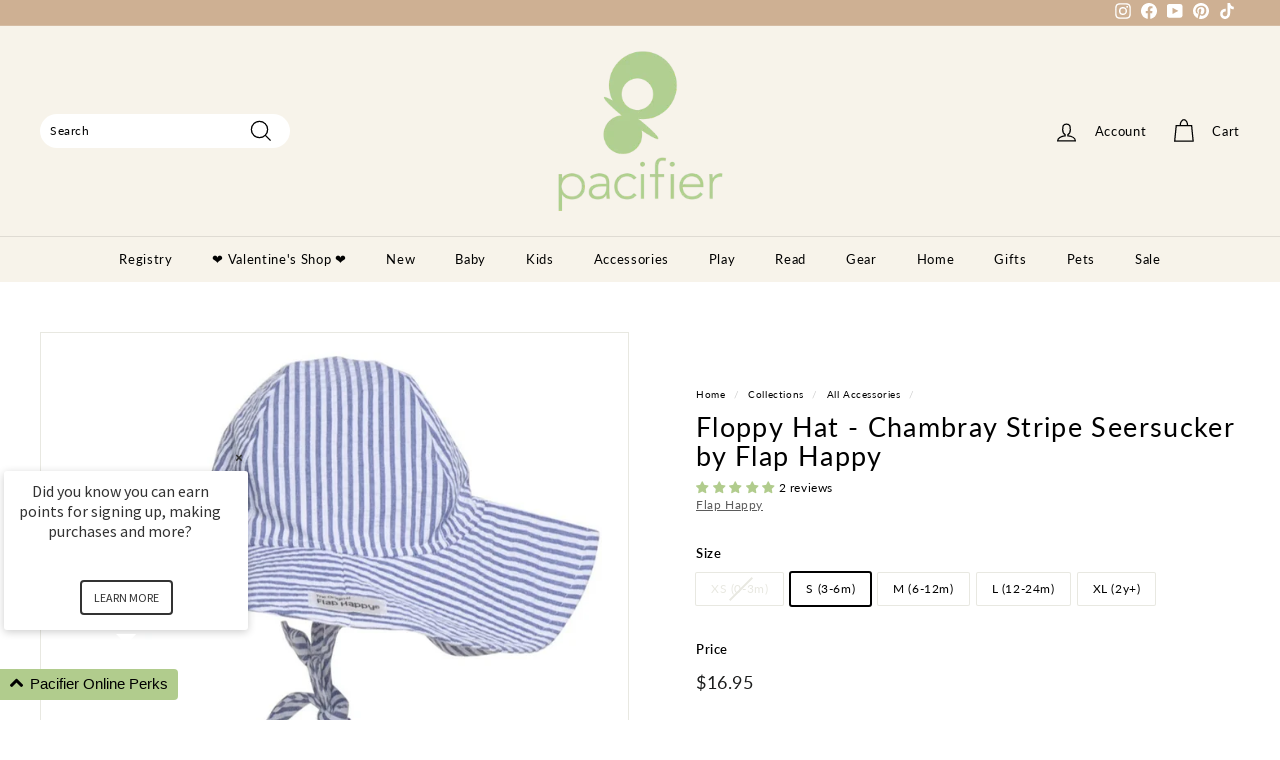

--- FILE ---
content_type: text/html; charset=utf-8
request_url: https://pacifierkids.com//variants/40048768712877/?section_id=store-availability
body_size: 339
content:
<div id="shopify-section-store-availability" class="shopify-section">

<div
  data-section-id="store-availability"
  data-section-type="store-availability"><div class="store-availability"><svg aria-hidden="true" focusable="false" role="presentation" class="icon icon-out-of-stock" viewBox="0 0 12 13"><path fill-rule="evenodd" clip-rule="evenodd" d="M7.414 6.5l4.293-4.293A.999.999 0 1 0 10.293.793L6 5.086 1.707.793A.999.999 0 1 0 .293 2.207L4.586 6.5.293 10.793a.999.999 0 1 0 1.414 1.414L6 7.914l4.293 4.293a.997.997 0 0 0 1.414 0 .999.999 0 0 0 0-1.414L7.414 6.5z" fill="#212B36"/></svg><div class="store-availability__info"><p>
            Pickup currently unavailable at <strong>Pacifier Edina</strong>
          </p><div class="store-availability__small store-availability__small--link">
              
  <tool-tip-trigger class="tool-tip-trigger" data-tool-tip="store-availability">
    <div class="tool-tip-trigger__title">Check availability at other stores</div>
    <span
      class="tool-tip-trigger__content"
      data-tool-tip-content=""
    >
      
  <div data-availability-product-title></div>
  
    <div><small>S (3-6m)</small></div>
  
  <hr><div class="store-availability"><svg aria-hidden="true" focusable="false" role="presentation" class="icon icon-out-of-stock" viewBox="0 0 12 13"><path fill-rule="evenodd" clip-rule="evenodd" d="M7.414 6.5l4.293-4.293A.999.999 0 1 0 10.293.793L6 5.086 1.707.793A.999.999 0 1 0 .293 2.207L4.586 6.5.293 10.793a.999.999 0 1 0 1.414 1.414L6 7.914l4.293 4.293a.997.997 0 0 0 1.414 0 .999.999 0 0 0 0-1.414L7.414 6.5z" fill="#212B36"/></svg><div class="store-availability__info">
        <div>
          <strong>
            Pacifier Edina
          </strong>
        </div>
        <p class="store-availability__small">Pickup currently unavailable
</p><div class="store-availability__small">
          <p>4942 France Ave S<br>Edina MN 55410<br>United States</p>
<p>
              +19527676565
            </p></div>
      </div>
    </div><div class="store-availability"><svg aria-hidden="true" focusable="false" role="presentation" class="icon icon-out-of-stock" viewBox="0 0 12 13"><path fill-rule="evenodd" clip-rule="evenodd" d="M7.414 6.5l4.293-4.293A.999.999 0 1 0 10.293.793L6 5.086 1.707.793A.999.999 0 1 0 .293 2.207L4.586 6.5.293 10.793a.999.999 0 1 0 1.414 1.414L6 7.914l4.293 4.293a.997.997 0 0 0 1.414 0 .999.999 0 0 0 0-1.414L7.414 6.5z" fill="#212B36"/></svg><div class="store-availability__info">
        <div>
          <strong>
            Pacifier North Loop
          </strong>
        </div>
        <p class="store-availability__small">Pickup currently unavailable
</p><div class="store-availability__small">
          <p>219 N 2nd St<br>#102<br>Minneapolis MN 55401<br>United States</p>
<p>
              +16126238123
            </p></div>
      </div>
    </div><div class="store-availability"><svg aria-hidden="true" focusable="false" role="presentation" class="icon icon-out-of-stock" viewBox="0 0 12 13"><path fill-rule="evenodd" clip-rule="evenodd" d="M7.414 6.5l4.293-4.293A.999.999 0 1 0 10.293.793L6 5.086 1.707.793A.999.999 0 1 0 .293 2.207L4.586 6.5.293 10.793a.999.999 0 1 0 1.414 1.414L6 7.914l4.293 4.293a.997.997 0 0 0 1.414 0 .999.999 0 0 0 0-1.414L7.414 6.5z" fill="#212B36"/></svg><div class="store-availability__info">
        <div>
          <strong>
            Pacifier Wayzata
          </strong>
        </div>
        <p class="store-availability__small">Pickup currently unavailable
</p><div class="store-availability__small">
          <p>812 Lake Street East<br>Wayzata MN 55391<br>United States</p>
<p>
              +19522198586
            </p></div>
      </div>
    </div><div class="store-availability"><svg aria-hidden="true" focusable="false" role="presentation" class="icon icon-out-of-stock" viewBox="0 0 12 13"><path fill-rule="evenodd" clip-rule="evenodd" d="M7.414 6.5l4.293-4.293A.999.999 0 1 0 10.293.793L6 5.086 1.707.793A.999.999 0 1 0 .293 2.207L4.586 6.5.293 10.793a.999.999 0 1 0 1.414 1.414L6 7.914l4.293 4.293a.997.997 0 0 0 1.414 0 .999.999 0 0 0 0-1.414L7.414 6.5z" fill="#212B36"/></svg><div class="store-availability__info">
        <div>
          <strong>
            Pacifier Woodbury
          </strong>
        </div>
        <p class="store-availability__small">Pickup currently unavailable
</p><div class="store-availability__small">
          <p>9100 Hudson Road<br>A116<br>Woodbury MN 55125<br>United States</p>
<p>
              +16512004746
            </p></div>
      </div>
    </div>
    </span>
  </tool-tip-trigger>


            </div></div>
    </div></div>


</div>